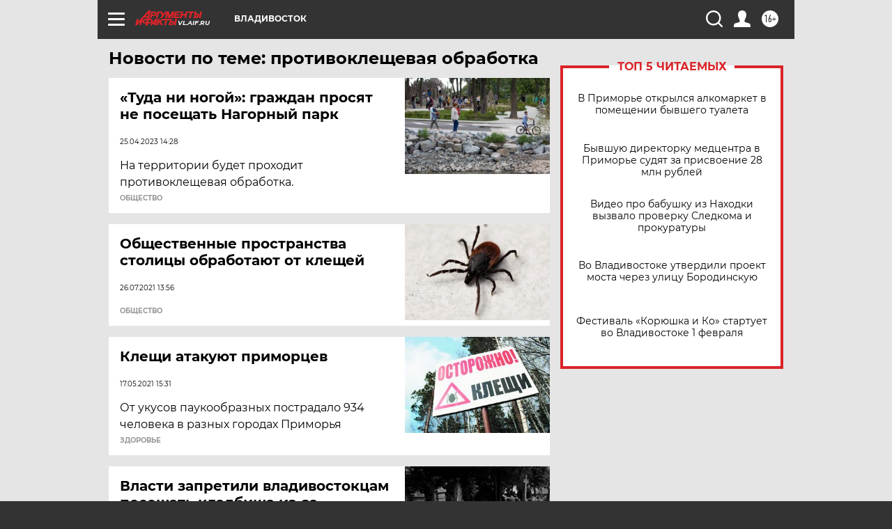

--- FILE ---
content_type: text/html
request_url: https://tns-counter.ru/nc01a**R%3Eundefined*aif_ru/ru/UTF-8/tmsec=aif_ru/692556710***
body_size: -71
content:
309B75036971C571X1769063793:309B75036971C571X1769063793